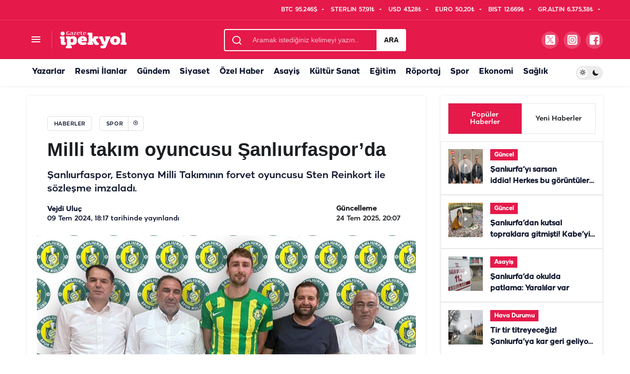

--- FILE ---
content_type: text/html; charset=UTF-8
request_url: https://www.gazeteipekyol.com/haber/15697385/milli-takim-oyuncusu-sanliurfasporda
body_size: 17658
content:
<!DOCTYPE html>

<html
    lang="tr-TR">


<head>
<link rel="dns-prefetch" href="//www.gazeteipekyol.com">
<link rel="dns-prefetch" href="//cdn.gazeteipekyol.com">
<link rel="dns-prefetch" href="//www.googletagmanager.com">
<link rel="dns-prefetch" href="//news.google.com">
<link rel="dns-prefetch" href="//mc.yandex.ru">
<link rel="dns-prefetch" href="//cdn.p.analitik.bik.gov.tr">
<link rel="dns-prefetch" href="//matomo.urfayazilim.com">
<link rel="dns-prefetch" href="//cdn.onesignal.com">
<link rel="dns-prefetch" href="//schema.org","@type":"NewsArticle","headline":"Milli">
<link rel="dns-prefetch" href="//schema.org","@type":"BreadcrumbList","itemListElement":[{"@type":"ListItem","position":1,"item":{"@id":"www.gazeteipekyol.com","name":"Ana">
<link rel="dns-prefetch" href="//schema.org">
<link rel="dns-prefetch" href="//www.facebook.com">
<link rel="dns-prefetch" href="//twitter.com">
<link rel="dns-prefetch" href="//www.instagram.com">
<link rel="dns-prefetch" href="//www.youtube.com">
<link rel="dns-prefetch" href="//api.whatsapp.com">
<link rel="dns-prefetch" href="//www.w3.org">
<link rel="dns-prefetch" href="//alosgo.app">
    <meta charset="utf-8" />

        <title>Milli takım oyuncusu Şanlıurfaspor’da</title>

    <meta name="developer" content="Sinekkuşu İnternet Hizmetleri" />
    <meta name="designer" content="Sinekkuşu İnternet Hizmetleri" />
    <link rel="alternate" type="application/rss+xml" title="RSS servisi" href="https://www.gazeteipekyol.com/news_feed.xml" />

    <link rel=manifest href="https://www.gazeteipekyol.com/manifest.json">
    <meta name="viewport" content="width=device-width, initial-scale=1" />
    <link rel="shortcut icon" href="https://www.gazeteipekyol.com/upload/fav.png" />
    <meta name="csrf-token" content="ovHpcTG4r3jL5FwsSLfCEuMQvJtIldONNUU3KnaG">
    <meta name="msapplication-TileImage"
        content="https://www.gazeteipekyol.com/upload/fav.png" />
    <link rel="apple-touch-icon" sizes="152x152"
        href="https://www.gazeteipekyol.com/upload/fav.png" />
    <link rel="apple-touch-icon" sizes="144x144"
        href="https://www.gazeteipekyol.com/upload/fav.png" />
    <link rel="apple-touch-icon" sizes="120x120"
        href="https://www.gazeteipekyol.com/upload/fav.png" />
    <link rel="apple-touch-icon" sizes="114x114"
        href="https://www.gazeteipekyol.com/upload/fav.png" />
    <link rel="apple-touch-icon" sizes="72x72"
        href="https://www.gazeteipekyol.com/upload/fav.png" />
    <link rel="apple-touch-icon-precomposed"
        href="https://www.gazeteipekyol.com/upload/fav.png" />
    
        
    <meta name="description" content="Şanlıurfaspor, Estonya Milli Takımının forvet oyuncusu Sten Reinkort ile sözleşme imzaladı.">
    <link rel="canonical" href="https://www.gazeteipekyol.com/haber/15697385/milli-takim-oyuncusu-sanliurfasporda">
    
    
        
    
    <meta property="og:title" content="Milli takım oyuncusu Şanlıurfaspor’da">
    <meta property="og:description" content="Şanlıurfaspor, Estonya Milli Takımının forvet oyuncusu Sten Reinkort ile sözleşme imzaladı.">
    <meta property="og:url" content="https://www.gazeteipekyol.com/haber/15697385/milli-takim-oyuncusu-sanliurfasporda">
    <meta property="og:site_name" content="Gazete İpekyol">
    <meta property="og:type" content="article">
    <meta property="og:image" content="https://cdn.gazeteipekyol.com/upload//450397274_1022820963183487_5240689419164515541_n-1720538192.webp">
    <meta property="og:image:width" content="1200">
    <meta property="og:image:height" content="675">
    <meta property="og:image:alt" content="Milli takım oyuncusu Şanlıurfaspor’da">

    
    <meta name="twitter:card" content="summary_large_image">
    <meta name="twitter:site" content="@gazeteipekyol">
    <meta name="twitter:creator" content="@gazeteipekyol">
    <meta name="twitter:title" content="Milli takım oyuncusu Şanlıurfaspor’da">
    <meta name="twitter:description" content="Şanlıurfaspor, Estonya Milli Takımının forvet oyuncusu Sten Reinkort ile sözleşme imzaladı.">
    <meta name="twitter:image" content="https://cdn.gazeteipekyol.com/upload//450397274_1022820963183487_5240689419164515541_n-1720538192.webp">

    
    		<meta name="articleAuthor" content="Vejdi Uluç">
        <meta name="author" content="Vejdi Uluç">
        <meta property="article:published_time" content="2024-07-09T18:17:21+03:00">
        <meta property="article:modified_time" content="2025-07-24T20:07:35+03:00">
        
	
<script type="54d32ffd718cccd09eba34a9-text/javascript">(function(w,d,s,l,i){w[l]=w[l]||[];w[l].push({'gtm.start':
new Date().getTime(),event:'gtm.js'});var f=d.getElementsByTagName(s)[0],
j=d.createElement(s),dl=l!='dataLayer'?'&l='+l:'';j.async=true;j.src=
'https://www.googletagmanager.com/gtm.js?id='+i+dl;f.parentNode.insertBefore(j,f);
})(window,document,'script','dataLayer','GTM-K8ZQ5R8T');</script>

	
<script async type="54d32ffd718cccd09eba34a9-application/javascript" src="https://news.google.com/swg/js/v1/swg-basic.js"></script>
<script type="54d32ffd718cccd09eba34a9-text/javascript">
  (self.SWG_BASIC = self.SWG_BASIC || []).push( basicSubscriptions => {
    basicSubscriptions.init({
      type: "NewsArticle",
      isPartOfType: ["Product"],
      isPartOfProductId: "CAow9_qeDA:openaccess",
      clientOptions: { theme: "light", lang: "tr" },
    });
  });
</script>
  

<script type="54d32ffd718cccd09eba34a9-text/javascript">
   (function(m,e,t,r,i,k,a){m[i]=m[i]||function(){(m[i].a=m[i].a||[]).push(arguments)};
   m[i].l=1*new Date();
   for (var j = 0; j < document.scripts.length; j++) {if (document.scripts[j].src === r) { return; }}
   k=e.createElement(t),a=e.getElementsByTagName(t)[0],k.async=1,k.src=r,a.parentNode.insertBefore(k,a)})
   (window, document, "script", "https://mc.yandex.ru/metrika/tag.js", "ym");

   ym(95151797, "init", {
        clickmap:true,
        trackLinks:true,
        accurateTrackBounce:true
   });
</script>
<noscript><div><img src="https://mc.yandex.ru/watch/95151797" class="page_speed_1393718178" alt="" /></div></noscript>


            
                                    <link href="https://www.gazeteipekyol.com/prospeed/css/wc-blocks-vendors-style.css" rel="stylesheet" type="text/css" />
                                                <link href="https://www.gazeteipekyol.com/prospeed/css/wc-blocks-style.css" rel="stylesheet" type="text/css" />
                                                <link href="https://www.gazeteipekyol.com/prospeed/css/app.min.css" rel="stylesheet" type="text/css" />
                                                <link href="https://www.gazeteipekyol.com/prospeed/css/manset.css" rel="stylesheet" type="text/css" />
                                                <link href="https://www.gazeteipekyol.com/prospeed/css/swiper.min.css" rel="stylesheet" type="text/css" />
                                                <link href="https://www.gazeteipekyol.com/prospeed/css/font.css" rel="stylesheet" type="text/css" />
                            
    	
	
    	<script type="54d32ffd718cccd09eba34a9-text/javascript">!function(){var t=document.createElement("script");t.setAttribute("src",'https://cdn.p.analitik.bik.gov.tr/tracker'+(typeof Intl!=="undefined"?(typeof (Intl||"").PluralRules!=="undefined"?'1':typeof Promise!=="undefined"?'2':typeof MutationObserver!=='undefined'?'3':'4'):'4')+'.js'),t.setAttribute("data-website-id","9b56bdf1-4f8d-465e-86fe-1b19d3955766"),t.setAttribute("data-host-url",'//9b56bdf1-4f8d-465e-86fe-1b19d3955766.collector.p.analitik.bik.gov.tr'),document.head.appendChild(t)}();</script>
	<script type="54d32ffd718cccd09eba34a9-text/javascript">var script = document.createElement("script");script.src="//cdn-v2.p.analitik.bik.gov.tr/t-"+(typeof self !== "undefined" && self.crypto && typeof self.crypto.randomUUID === "function" ? "1-" : typeof Promise !== "undefined" ? "2-" : "3-")+"gazeteipekyol-com-"+"0"+".js";document.head.appendChild(script);</script>

	
<script type="54d32ffd718cccd09eba34a9-text/javascript">
  var _mtm = window._mtm = window._mtm || [];
  _mtm.push({'mtm.startTime': (new Date().getTime()), 'event': 'mtm.Start'});
  (function() {
    var d=document, g=d.createElement('script'), s=d.getElementsByTagName('script')[0];
    g.async=true; g.src='https://matomo.urfayazilim.com/matomo/js/container_wX4Lkj3m.js'; s.parentNode.insertBefore(g,s);
  })();
</script>

	<script async data-cfasync="false" src="https://www.googletagmanager.com/gtag/js?id=G-ZEFZXZS5K0"></script>
	
<script type="54d32ffd718cccd09eba34a9-text/javascript">
  var _paq = window._paq = window._paq || [];
  
  _paq.push(['trackPageView']);
  _paq.push(['enableLinkTracking']);
  (function() {
    var u="//matomo.urfayazilim.com/matomo/";
    _paq.push(['setTrackerUrl', u+'matomo.php']);
    _paq.push(['setSiteId', '2']);
    var d=document, g=d.createElement('script'), s=d.getElementsByTagName('script')[0];
    g.async=true; g.src=u+'matomo.js'; s.parentNode.insertBefore(g,s);
  })();
</script>

<script data-cfasync="false">
	  window.dataLayer = window.dataLayer || [];
	  function gtag(){dataLayer.push(arguments);}
	  gtag('js', new Date());

	  gtag('config', 'G-ZEFZXZS5K0', {
	  		'cookie_domain':'www.gazeteipekyol.com'
	  });
	</script>
	
	<script src="https://cdn.onesignal.com/sdks/web/v16/OneSignalSDK.page.js" defer type="54d32ffd718cccd09eba34a9-text/javascript"></script>
<script type="54d32ffd718cccd09eba34a9-text/javascript">
    window.OneSignalDeferred = window.OneSignalDeferred || [];
    window.OneSignalDeferred.push(async function(OneSignal) {
        await OneSignal.init({
            appId: "92b02b4b-e518-4cfe-a45a-090b9b971dc1",
            notifyButton: {
                enable: false
            },
            serviceWorkerParam: { scope: "/prospeed/js/gazeteipekyol/" },
            serviceWorkerPath: "prospeed/js/OneSignalSDKWorker.js",
        });
    });
</script>


	
    <style type="text/css">
        @charset "UTF-8";

        :root {
            --primary-color: #e5194a;
            --pro-block-shadow: 0 0px 5px 0 rgba(50, 53, 61, 0.1);
            --pro-block-radius: 5px;
            --pro-border-color: rgba(91, 97, 110, 0.15);
            --pro-border-color2: rgba(91, 97, 110, 0.2);
            --pro-border-color3: rgba(91, 97, 110, 0.2)
        }

         .prospeed-category-1.prospeed-category {
            --primary-color: #e5194a !important
        }

         .prospeed-category-2.prospeed-category {
            --primary-color: #e5194a !important
        }

         .prospeed-category-3.prospeed-category {
            --primary-color: #e5194a !important
        }

         .prospeed-category-4.prospeed-category {
            --primary-color: #e5194a !important
        }

         .prospeed-category-5.prospeed-category {
            --primary-color: #e5194a !important
        }

         .prospeed-category-6.prospeed-category {
            --primary-color: #e5194a !important
        }

         .prospeed-category-7.prospeed-category {
            --primary-color: #e5194a !important
        }

         .prospeed-category-8.prospeed-category {
            --primary-color: #e5194a !important
        }

         .prospeed-category-9.prospeed-category {
            --primary-color: #e5194a !important
        }

         .prospeed-category-10.prospeed-category {
            --primary-color: #3b9909 !important
        }

         .prospeed-category-11.prospeed-category {
            --primary-color: #e5194a !important
        }

         .prospeed-category-12.prospeed-category {
            --primary-color: #e5194a !important
        }

         .prospeed-category-13.prospeed-category {
            --primary-color: #e5194a !important
        }

         .prospeed-category-14.prospeed-category {
            --primary-color: #e5194a !important
        }

         .prospeed-category-15.prospeed-category {
            --primary-color: #e5194a !important
        }

         .prospeed-category-16.prospeed-category {
            --primary-color: #ffffff !important
        }

         .prospeed-category-17.prospeed-category {
            --primary-color: #e5194a !important
        }

         .prospeed-category-18.prospeed-category {
            --primary-color: #e5194a !important
        }

         .prospeed-category-19.prospeed-category {
            --primary-color: #e5194a !important
        }

         .prospeed-category-20.prospeed-category {
            --primary-color: #e5194a !important
        }

         .prospeed-category-22.prospeed-category {
            --primary-color: #e5194a !important
        }

         .prospeed-category-23.prospeed-category {
            --primary-color: #e5194a !important
        }

         .prospeed-category-24.prospeed-category {
            --primary-color: #e5194a !important
        }

         .prospeed-category-25.prospeed-category {
            --primary-color: #e5194a !important
        }

            </style>

    
<style>.page_speed_1393718178{ position:absolute; left:-9999px; } .page_speed_386536170{ display:none;visibility:hidden } .page_speed_348645498{ row } .page_speed_1931380309{ font-size:12.0pt; } .page_speed_2095217807{ background-color: #f2f2f2 } .page_speed_126511423{ display:none; } .page_speed_1254415731{ margin-top: 3px } .page_speed_1319381004{ display: none; } .page_speed_1509226749{ display: none !important; } .page_speed_69062310{ margin-bottom: 20px !important;width:100% } .page_speed_1435400349{  } .page_speed_469586353{ enable-background:new 0 0 384 384; } .page_speed_1925351111{ display:none }</style>
</head>




<body    data-kt-name="alosgo">
    
    		    <noscript><iframe src="https://www.googletagmanager.com/ns.html?id=GTM-K8ZQ5R8T" height="0" width="0"
class="page_speed_386536170"></iframe></noscript>


		
        
        <script type="application/ld+json">
            
            
            {"@context":"https://schema.org","@type":"NewsArticle","headline":"Milli takım oyuncusu Şanlıurfaspor’da","alternativeHeadline":"Şanlıurfaspor, Estonya Milli Takımının forvet oyuncusu Sten Reinkort ile sözleşme imzaladı.","image":[{"@type":"ImageObject","url":"https://cdn.gazeteipekyol.com/upload/450397274_1022820963183487_5240689419164515541_n-1720538192.jpg","width":1024,"height":730}],"author":{"@type":"Person","name":"Vejdi Uluç"},"editor":{"@type":"Person","name":"Fatma Babat"},"genre":"Genel","keywords":"","wordCount":163,"publisher":{"@type":"Organization","name":"Gazete İpekyol","logo":{"@type":"ImageObject","url":"https://cdn.gazeteipekyol.com/upload/masaustu.png","width":230,"height":91}},"url":"https://www.gazeteipekyol.com/haber/15697385/milli-takim-oyuncusu-sanliurfasporda","mainEntityOfPage":{"@type":"WebPage","@id":"https://www.gazeteipekyol.com/haber/15697385/milli-takim-oyuncusu-sanliurfasporda"},"datePublished":"2024-07-09T18:17:21+03:00","dateModified":"2025-07-24T20:07:35+03:00","description":"Şanlıurfaspor, Estonya Milli Takımının forvet oyuncusu Sten Reinkort ile sözleşme imzaladı.","articleBody":"Trendyol 1. Lig’de önümüzdeki sezon iddialı bir takım kurmak isteyen Şanlıurfaspor, transfer çalışmalarına devam ediyor.Şanlıurfaspor, İrlanda'nın Bohemian Football Club takımında ve aynı zamanda Estonya Milli takımında da oynayan forvet oyuncusu Sten Reinkort ile sözleşme imzaladı. Sözleşme imza törenine Kulüp Başkanı Mehmet Giray Küçük, Başkan vekili İbrahim Yavuzel, Muharrem Aydın ile Reklam ve Sponsorluk sorumlusu İbrahim Halil Arıcı katıldı.Kulüpten yapılan açıklamada, Estonya Milli Takımının forveti Sten Reinkort ile anlaşmaya vardı.Açıklamada şu ifadeler kullanıldı:“Kulübümüz, İrlanda'nın Bohemian Football Club takımından, Estonya Milli takımda da oynayan forvet Sten Reinkort ile sözleşme imzaladı. İmza törenine Başkanımız M.Giray Küçük, Başkan vekillerimiz İbrahim Yavuzel, Muharrem Aydın ile Reklam sorumlumuz İ. Halil Arıcı katıldı.”","inLanguage":"tr-TR"}
        </script>

        

		   <script type="application/ld+json">
                        {"@context":"http://schema.org","@type":"BreadcrumbList","itemListElement":[{"@type":"ListItem","position":1,"item":{"@id":"https://www.gazeteipekyol.com","name":"Ana Sayfa"}},{"@type":"ListItem","position":2,"item":{"@id":"https://www.gazeteipekyol.com/kategori/10/spor.html","name":"Spor"}},{"@type":"ListItem","position":3,"item":{"@id":"https://www.gazeteipekyol.com/haber/15697385/milli-takim-oyuncusu-sanliurfasporda","name":"Milli takım oyuncusu Şanlıurfaspor’da"}}]}
        </script>


        
        
    

<script type="application/ld+json">
{
  "@context": "https://schema.org",
  "@type": "NewsMediaOrganization",
  "name": "Gazete İpekyol",
  "url": "https://www.gazeteipekyol.com",
  "logo": {"@type":"ImageObject","url":"https://www.gazeteipekyol.com/upload/masaustu.png","width":230,"height":91},
  "sameAs": [
    "https://www.facebook.com/gazeteipekyol",
    "https://twitter.com/gazeteipekyol",
    "https://www.instagram.com/gazeteipekyolcom",
    "https://www.youtube.com/@gazeteipekyolcom"
  ],
  
  "description": "Gazete İpekyol, Şanlıurfa ve bölgesinden en güncel, doğru ve tarafsız haberleri sunan lider bir dijital haber kaynağıdır.",
  "slogan": "Şanlıurfa Haberleri ve Son Dakika Gelişmeleri",
  "contactPoint": {
    "@type": "ContactPoint",
    "telephone": "+90 (505) 585 67 77",
    "contactType": "customer service",
    "email": "ipekyolhaber@gmail.com"
  },
  "address": {
    "@type": "PostalAddress",
    "streetAddress": "Refahiye Mahallesi 282. Sokak Dilara Apt Altı No:12 B 63300 Haliliye/Şanlıurfa
",
    "addressLocality": "Şanlıurfa",
    "postalCode": "63320",
    "addressCountry": "TR"
  },
  "legalName": "İpekyol Haber Ajans Gazetecilik Dağıtım LTD. ŞTİ."
}
</script>


<script type="application/ld+json">
{
  "@context": "https://schema.org",
  "@type": "WebSite",
  "url": "https://www.gazeteipekyol.com",
  "potentialAction": {
    "@type": "SearchAction",
    "target": {
        "@type": "EntryPoint",
        "urlTemplate": "https://www.gazeteipekyol.com/arama?q={search_term_string}"
    },
    "query-input": "required name=search_term_string"
  }
}
</script>

    


            
            <div class="site-head site-head-1 " >
    <header id="header" class="site-header">
    <div class="site-header-wrapper header-skin-dark">

                    <div class="site-subheader hidden-mobile">
    <div class="container">
        <div class="row site-row align-items-center justify-content-between">

            <div class="col">
                <div class="site-subheader-left d-flex flex-wrap no-gutters align-items-center">
                                   

                </div>
            </div>

            <div class="col-auto">
                <div class="site-subheader-right d-flex flex-wrap align-items-center">
                                        <div class="site-currencies">
    <div class="d-flex">
                <div class="site-currencies-item site-currencies-up-item">
                <span class="site-currencies-name">BTC</span>
                <span class="site-currencies-value">95.246$</span>
                <span class="site-currencies-change">
                                <i class="icon-caret"></i>
                </span>
        </div>
        <div class="site-currencies-item site-currencies-down-item">
                <span class="site-currencies-name">STERLIN</span>
                <span class="site-currencies-value">57,91₺</span>
                <span class="site-currencies-change">
                                <i class="icon-caret"></i>
                </span>
        </div>
        <div class="site-currencies-item site-currencies-up-item">
                        <span class="site-currencies-name">USD</span>
                        <span class="site-currencies-value">43,28₺</span>
                        <span class="site-currencies-change">
                                        <i class="icon-caret"></i>
                        </span>
        </div>
        <div class="site-currencies-item site-currencies-down-item">
                <span class="site-currencies-name">EURO</span>
                <span class="site-currencies-value">50,20₺</span>
                <span class="site-currencies-change">
                        <i class="icon-caret"></i>
                </span>
        </div>
        <div class="site-currencies-item site-currencies-up-item">
                <span class="site-currencies-name">BIST</span>
                <span class="site-currencies-value">12.669₺</span>
                <span class="site-currencies-change">
                        <i class="icon-caret"></i>
                </span>
        </div>
        <div class="site-currencies-item site-currencies-down-item">
                <span class="site-currencies-name">GR.ALTIN</span>
                <span class="site-currencies-value">6.375,38₺</span>
                <span class="site-currencies-change">
                        <i class="icon-caret"></i>
                </span>
        </div>
    </div>
</div>

                                </div>
            </div>

        </div>
    </div>
</div>
        
        <div class="site-header-top">
            <div class="container">
                <div class="row site-row justify-content-between align-items-center">
                    <div class="col">
                        <div class="site-header-top-left d-flex align-items-center">
                                                            <button title="Menü" class="site-mobil-menu-btn hidden-desktop" data-toggle="site-menu-block"><i
        class="icon-menu icon-3x"></i></button>
<button class="site-drawer-menu-btn hidden-mobile" title="Menüyü Aç" data-toggle="site-menu-block"><i
        class="icon-menu icon-3x"></i></button>
   

                <div class="site-header-logo">
    <a href="https://www.gazeteipekyol.com" title="Gazete İpekyol"><img loading="true" class="logo-light"
            src="https://www.gazeteipekyol.com/upload/masaustu.png"
            srcset="https://www.gazeteipekyol.com/upload/masaustu.png 2x,   https://www.gazeteipekyol.com/upload/masaustu.png 1x" alt="Gazete İpekyol"
            width="137" height="35" /></a>
	
	
	</div>



                                                    </div>
                    </div>
                                            <div class="col hidden-mobile">
    <div class="site-header-top-center">
        <form role="search" class="site-header-search-form"
            action="https://www.gazeteipekyol.com/arama">
            <i class="icon-search"></i>
            <input data-class="page_speed_348645498" id="prospeed-ajax-search" type="text"
                placeholder="Aramak istediğiniz kelimeyi yazın.." value="" name="q" />
            <button type="submit">Ara</button>
            <div id="prospeed-loader"></div>
        </form>
    </div>
</div>
                    
                    <div class="col-auto col-lg">
                        <div class="site-header-top-right">
                                                            
            <a href="https://twitter.com/gazeteipekyol" target="_blank" class="menu-link px-3 header-btn-icon">
                <img alt="twitter" src="https://www.gazeteipekyol.com/bulut/media/svg/social-logos/twitter.svg" class="h-20px" width="20px" height="20px"/>
            </a>
            
                    
            <a href="https://www.instagram.com/gazeteipekyolcom" target="_blank" class="menu-link px-3 header-btn-icon">
                <img alt="instagram" src="https://www.gazeteipekyol.com/bulut/media/svg/social-logos/instagram.svg" class="h-20px" width="20px" height="20px"/>
            </a>
            
                    
            <a href="https://www.facebook.com/gazeteipekyol" target="_blank" class="menu-link px-3 header-btn-icon">
                <img alt="facebook" src="https://www.gazeteipekyol.com/bulut/media/svg/social-logos/facebook.svg" class="h-20px" width="20px" height="20px"/>
            </a>
            
        
                                                    </div>
                    </div>

                </div>
            </div>
        </div>
    </div>
            <div id="site-menu-block">
    <div class="container">
        <div class="row">
			<div class="site-header-top" style="margin-top: 45px;
    width: 99%;">
			<div class="col">
					<div class="site-header-top-center" style="
    display: block !important;">
						<form role="search" class="site-header-search-form"
							action="https://www.gazeteipekyol.com/arama">
							<i class="icon-search"></i>
							<input data-class="page_speed_348645498" id="prospeed-ajax-search" type="text"
								placeholder="Aramak istediğiniz kelimeyi yazın.." value="" name="q" />
							<button type="submit">Ara</button>
							<div id="prospeed-loader"></div>
						</form>
					</div>
				</div>
			</div>
			
            <ul id="menu-buyuk-menu" class="site-menu-block">
				 <li
                    class="menu-item menu-item-type-custom menu-item-object-custom menu-item-has-children">
                    <a href="#" title="Haber Kategorileri">Kategoriler</a>
                    <ul class="sub-menu">
                 <li id="menu-item-1}"
                class="menu-item menu-item-type-custom menu-item-object-custom menu-item-has-children">
                    <a href="/kategori/1/asayis.html"
                        title="Asayiş Haberleri">Asayiş</a>
                </li>
                                <li id="menu-item-2}"
                class="menu-item menu-item-type-custom menu-item-object-custom menu-item-has-children">
                    <a href="/kategori/2/guncel.html"
                        title="Güncel Haberleri">Güncel</a>
                </li>
                                <li id="menu-item-3}"
                class="menu-item menu-item-type-custom menu-item-object-custom menu-item-has-children">
                    <a href="/kategori/3/yasam.html"
                        title="Yaşam Haberleri">Yaşam</a>
                </li>
                                <li id="menu-item-4}"
                class="menu-item menu-item-type-custom menu-item-object-custom menu-item-has-children">
                    <a href="/kategori/4/ekonomi.html"
                        title="Ekonomi Haberleri">Ekonomi</a>
                </li>
                                <li id="menu-item-5}"
                class="menu-item menu-item-type-custom menu-item-object-custom menu-item-has-children">
                    <a href="/kategori/5/saglik.html"
                        title="Sağlık Haberleri">Sağlık</a>
                </li>
                                <li id="menu-item-6}"
                class="menu-item menu-item-type-custom menu-item-object-custom menu-item-has-children">
                    <a href="/kategori/6/siyaset.html"
                        title="Siyaset Haberleri">Siyaset</a>
                </li>
                                <li id="menu-item-7}"
                class="menu-item menu-item-type-custom menu-item-object-custom menu-item-has-children">
                    <a href="/kategori/7/egitim.html"
                        title="Eğitim Haberleri">Eğitim</a>
                </li>
                                <li id="menu-item-8}"
                class="menu-item menu-item-type-custom menu-item-object-custom menu-item-has-children">
                    <a href="/kategori/8/kultur-sanat.html"
                        title="Kültür Sanat Haberleri">Kültür Sanat</a>
                </li>
                                <li id="menu-item-9}"
                class="menu-item menu-item-type-custom menu-item-object-custom menu-item-has-children">
                    <a href="/kategori/9/ozel-haber.html"
                        title="Özel Haber Haberleri">Özel Haber</a>
                </li>
                                <li id="menu-item-10}"
                class="menu-item menu-item-type-custom menu-item-object-custom menu-item-has-children">
                    <a href="/kategori/10/spor.html"
                        title="Spor Haberleri">Spor</a>
                </li>
                                <li id="menu-item-11}"
                class="menu-item menu-item-type-custom menu-item-object-custom menu-item-has-children">
                    <a href="/kategori/11/bilim.html"
                        title="Bilim Haberleri">Bilim</a>
                </li>
                                <li id="menu-item-12}"
                class="menu-item menu-item-type-custom menu-item-object-custom menu-item-has-children">
                    <a href="/kategori/12/dunya.html"
                        title="Dünya Haberleri">Dünya</a>
                </li>
                                <li id="menu-item-13}"
                class="menu-item menu-item-type-custom menu-item-object-custom menu-item-has-children">
                    <a href="/kategori/13/resmi-ilanlar.html"
                        title="Resmi İlanlar Haberleri">Resmi İlanlar</a>
                </li>
                                <li id="menu-item-14}"
                class="menu-item menu-item-type-custom menu-item-object-custom menu-item-has-children">
                    <a href="/kategori/14/diger.html"
                        title="Diğer Haberleri">Diğer</a>
                </li>
                                <li id="menu-item-15}"
                class="menu-item menu-item-type-custom menu-item-object-custom menu-item-has-children">
                    <a href="/kategori/15/belediyeler.html"
                        title="Belediyeler Haberleri">Belediyeler</a>
                </li>
                                <li id="menu-item-16}"
                class="menu-item menu-item-type-custom menu-item-object-custom menu-item-has-children">
                    <a href="/kategori/16/yemek-tarifleri.html"
                        title="Yemek tarifleri Haberleri">Yemek tarifleri</a>
                </li>
                                <li id="menu-item-17}"
                class="menu-item menu-item-type-custom menu-item-object-custom menu-item-has-children">
                    <a href="/kategori/17/seyahat-ve-gezi.html"
                        title="Seyahat ve Gezi Haberleri">Seyahat ve Gezi</a>
                </li>
                                <li id="menu-item-18}"
                class="menu-item menu-item-type-custom menu-item-object-custom menu-item-has-children">
                    <a href="/kategori/18/finans-ve-yatirim.html"
                        title="Finans ve Yatırım Haberleri">Finans ve Yatırım</a>
                </li>
                                <li id="menu-item-19}"
                class="menu-item menu-item-type-custom menu-item-object-custom menu-item-has-children">
                    <a href="/kategori/19/teknoloji.html"
                        title="Teknoloji Haberleri">Teknoloji</a>
                </li>
                                <li id="menu-item-20}"
                class="menu-item menu-item-type-custom menu-item-object-custom menu-item-has-children">
                    <a href="/kategori/20/astroloji.html"
                        title="Astroloji Haberleri">Astroloji</a>
                </li>
                                <li id="menu-item-22}"
                class="menu-item menu-item-type-custom menu-item-object-custom menu-item-has-children">
                    <a href="/kategori/22/ruya-yorumlari.html"
                        title="Rüya Yorumları Haberleri">Rüya Yorumları</a>
                </li>
                                <li id="menu-item-23}"
                class="menu-item menu-item-type-custom menu-item-object-custom menu-item-has-children">
                    <a href="/kategori/23/roportaj.html"
                        title="Röportaj Haberleri">Röportaj</a>
                </li>
                                <li id="menu-item-24}"
                class="menu-item menu-item-type-custom menu-item-object-custom menu-item-has-children">
                    <a href="/kategori/24/otomobil.html"
                        title="Otomobil Haberleri">Otomobil</a>
                </li>
                                <li id="menu-item-25}"
                class="menu-item menu-item-type-custom menu-item-object-custom menu-item-has-children">
                    <a href="/kategori/25/hava-durumu.html"
                        title="Hava Durumu Haberleri">Hava Durumu</a>
                </li>
                                                    </ul>
                </li>
               
                <li 
                    class="menu-item menu-item-type-custom menu-item-object-custom menu-item-has-children">
                    <a href="#" title="Diğer İçerik Sayfaları">Diğer İçerikler</a>
                    <ul class="sub-menu">
                        
                    </ul>
                </li>
                <li
                class="menu-item menu-item-type-custom menu-item-object-custom menu-item-has-children">
                <a href="#" title="Kurumsal Linkler">Kurumsal</a>
                <ul class="sub-menu">
                    
                </ul>
            </li>
            </ul>
           
        </div>
    </div>
</div>


    

</header>
</div>
    
            <nav id="navbar" class="site-navbar hidden-mobile navbar-skin-light">
    <div class="site-navbar-wrapper site-navbar-wrapper-fixed">
        <div class="container">
            <div class="navbar-row">
                <ul id="menu-navbar" class="site-navbar-nav"><li id="menu-item-3" class="menu-item menu-item-type-custom menu-item-object-custom menu-item-3"><a href="/yazarlar" > Yazarlar </a></li><li id="menu-item-15"  class=" menu-item menu-item-type-custom menu-item-object-custom menu-item-15"><a href="https://www.gazeteipekyol.com/kategori/13/resmi-ilanlar.html" > Resmi İlanlar <ul class="dropdown-menu"></ul></a></li><li id="menu-item-6"  class=" menu-item menu-item-type-custom menu-item-object-custom menu-item-6"><a href="https://www.gazeteipekyol.com/kategori/2/guncel.html" > Gündem <ul class="dropdown-menu"></ul></a></li><li id="menu-item-7"  class=" menu-item menu-item-type-custom menu-item-object-custom menu-item-7"><a href="https://www.gazeteipekyol.com/kategori/6/siyaset.html" > Siyaset <ul class="dropdown-menu"></ul></a></li><li id="menu-item-8"  class=" menu-item menu-item-type-custom menu-item-object-custom menu-item-8"><a href="https://www.gazeteipekyol.com/kategori/9/ozel-haber.html" > Özel Haber <ul class="dropdown-menu"></ul></a></li><li id="menu-item-9"  class=" menu-item menu-item-type-custom menu-item-object-custom menu-item-9"><a href="https://www.gazeteipekyol.com/kategori/1/asayis.html" > Asayiş <ul class="dropdown-menu"></ul></a></li><li id="menu-item-2"  class=" menu-item menu-item-type-custom menu-item-object-custom menu-item-2"><a href="https://www.gazeteipekyol.com/kategori/8/kultur-sanat.html" > Kültür Sanat <ul class="dropdown-menu"></ul></a></li><li id="menu-item-10"  class=" menu-item menu-item-type-custom menu-item-object-custom menu-item-10"><a href="https://www.gazeteipekyol.com/kategori/7/egitim.html" > Eğitim <ul class="dropdown-menu"></ul></a></li><li id="menu-item-11"  class=" menu-item menu-item-type-custom menu-item-object-custom menu-item-11"><a href="https://www.gazeteipekyol.com/kategori/23/roportaj.html" > Röportaj <ul class="dropdown-menu"></ul></a></li><li id="menu-item-12"  class=" menu-item menu-item-type-custom menu-item-object-custom menu-item-12"><a href="https://www.gazeteipekyol.com/kategori/10/spor.html" > Spor <ul class="dropdown-menu"></ul></a></li><li id="menu-item-13"  class=" menu-item menu-item-type-custom menu-item-object-custom menu-item-13"><a href="https://www.gazeteipekyol.com/kategori/4/ekonomi.html" > Ekonomi <ul class="dropdown-menu"></ul></a></li><li id="menu-item-14"  class=" menu-item menu-item-type-custom menu-item-object-custom menu-item-14"><a href="https://www.gazeteipekyol.com/kategori/5/saglik.html" > Sağlık <ul class="dropdown-menu"></ul></a></li></ul>
                                <div class="prospeed-mode-change" title="Mod Değiştir">
    <div class="prospeed-switch-button">
        <div class="prospeed-switch"></div>
    </div>
</div>
                    </div>
        </div>
    </div>
</nav>

    

    </div>
    
    

            
        <main id="main" class="site-main">
            <div class="container  ">
                <div class="row">
                    <div class="site-main-wrapper">
        <div class="site-main-inner d-flex flex-wrap">
						
			
			
			 			
            <div class="d-flex flex-wrap">
                <div class="col-12 col-lg-9 prospeed-sticky kgs2 mb-1">
                    <article id="post-187"
                        class="prospeed-article prospeed-section-box prospeed-article-1 post type-post status-publish format-standard has-post-thumbnail hentry">
                        <div class="prospeed-article-header">
                           
                            <div class='prospeed-breadcrumb'>
                                <ol class='d-flex flex-wrap'>
                                    <li><a class="prospeed-label prospeed-label-sm"
                                            href="#" aria-label="Haberler"><span>Haberler</span></a>
                                    </li>
                                    <li><a class="prospeed-label prospeed-label-sm"
                                            href="https://www.gazeteipekyol.com/kategori/10/spor.html" aria-label="Spor"><span>Spor<span
                                                    class="prospeed-category-subscribe-button"
                                                    data-toggle="prospeed-modal-login" role="tooltip"
                                                    data-microtip-position="bottom" aria-label="Takip Et"><i
                                                        class="icon-add"></i></span></span></a></li>
                                </ol>
                            </div>
							                            <h1 class="prospeed-article-title">Milli takım oyuncusu Şanlıurfaspor’da</h1>
                            <p>Şanlıurfaspor, Estonya Milli Takımının forvet oyuncusu Sten Reinkort ile sözleşme imzaladı.</p>
							                            <div class="prospeed-article-meta">

                                                                <div class="row justify-content-between align-items-center">
									   <div class="prospeed-article-meta-left col-12 col-lg"><a
                                            href="https://www.gazeteipekyol.com/arsiv/muhabir/13/vejdi-uluc" title="Haberin Oluşturma Tarihi: 2024-07-09 18:17:21"
                                            class="prospeed-article-meta-left-inner d-flex align-items-center">
                                         
                                            <div class="prospeed-article-meta-left-text">
                                                <div class="prospeed-post-author-name author vcard">
                                              Vejdi Uluç</div><span
                                                    class="posted-on"><time class="entry-date published updated"
                                                        datetime="2024-07-09 18:17:21">09 Tem 2024, 18:17</time>
                                                    tarihinde yayınlandı</span>
                                            </div>
                                        </a>
									</div>
                                    <div class="prospeed-article-meta-right col-12 col-lg-auto"><span
                                            class="updated-on">
                                            <div class="prospeed-article-meta-label">Güncelleme</div>
                                            <time class="entry-update-date updated"
                                                datetime="2025-07-24 20:07:35">24 Tem 2025, 20:07</time>
                                        </span></div>
                                </div>
                            </div>
                                                    </div>
                         <div class="prospeed-article-thumbnail"><img class="wp-post-image" 
                                src="https://cdn.gazeteipekyol.com/upload//450397274_1022820963183487_5240689419164515541_n-1720538192.jpg" width="600" height="400" fetchpriority="high"
                                alt="Milli takım oyuncusu Şanlıurfaspor’da" /></div> 
                        <div class="prospeed-article-action">
                            <div class="row justift-content-between align-items-center">
                                <div
                                    class="prospeed-article-action-left flex-wrap col-12 col-lg d-flex align-items-center">
                                    <a class="prospeed-service-link googlenews" target="_blank" rel="nofollow noopener"
                                        title="Google News ile Abone Ol" href="https://news.google.com/publications/CAAqBwgKMPf6ngww1piwAw?hl=tr&gl=TR&ceid=TR:tr"></a>
                                </div>
                                <div class="prospeed-article-action-right col-12 col-lg-auto">
                                    <div class="d-flex align-items-center flex-wrap">
                                        <div class="prospeed-like-wrapper"><button
                                                class="prospeed-like-button prospeed-label prospeed-like-button-187"
                                                data-nonce="809fbd105e" data-post-id="187" data-iscomment="0"
                                                title="Beğen"><i class="icon-like-o"></i><span
                                                    class="prospeed-like-count"></span><span
                                                    id="prospeed-like-loader"></span></button></div>
                                        <button class="prospeed-add-bookmark" data-toggle="prospeed-modal-login"
                                            title="Favorilerime Ekle"><i class="icon-bookmark-o"></i></button>
                                        <div class="prospeed-article-assets">
                                            <ul class="d-flex">
                                                <li><a title="Yorum Yap" href="#respond"><i
                                                            class="icon-comment"></i></a></li>
                                                <li><a title="Yazıyı Büyült" class="increase-text" onclick="if (!window.__cfRLUnblockHandlers) return false; doSomething()" data-cf-modified-54d32ffd718cccd09eba34a9-="">A+</a></li>
                                                <li><a title="Yazıyı Küçült" class="decrease-text" onclick="if (!window.__cfRLUnblockHandlers) return false; doSomething()" data-cf-modified-54d32ffd718cccd09eba34a9-="">A-</a></li>
                                            </ul>
                                        </div>
                                      
										<div class="prospeed-article-share style-2">
			<ul class="d-flex">
																					<li><a class="bg-facebook" rel="noreferrer nofollow noopener external" target="_blank" href="//www.facebook.com/sharer/sharer.php?u=https://www.gazeteipekyol.com/haber/15697385/milli-takim-oyuncusu-sanliurfasporda"><i class="icon-facebook"></i></a></li>
												
											
												
												
												
																										
													<li><a target="_blank" rel="noreferrer nofollow noopener external" class="bg-twitter" href="//www.twitter.com/intent/tweet?text=Milli takım oyuncusu Şanlıurfaspor’da https://www.gazeteipekyol.com/haber/15697385/milli-takim-oyuncusu-sanliurfasporda"><i class="icon-twitter"></i></a></li>
											
												
												
												
																										
											
													<li class="hidden-desktop"><a target="_blank" rel="noreferrer nofollow noopener external"  class="bg-whatsapp" href="whatsapp://send?text=https://www.gazeteipekyol.com/haber/15697385/milli-takim-oyuncusu-sanliurfasporda"><i class="icon-whatsapp"></i></a></li>
							<li class="hidden-mobile"><a target="_blank"  class="bg-whatsapp" rel="noreferrer nofollow noopener external" href="https://api.whatsapp.com/send?text=Milli takım oyuncusu Şanlıurfaspor’da https://www.gazeteipekyol.com/haber/15697385/milli-takim-oyuncusu-sanliurfasporda"><i class="icon-whatsapp"></i></a></li>
												
												
												
																										
											
												
												
													<li><a target="_blank"  target="_blank" rel="noreferrer nofollow noopener external" class="bg-telegram" href="//t.me/share/url?url=https://www.gazeteipekyol.com/haber/15697385/milli-takim-oyuncusu-sanliurfasporda&text=Milli takım oyuncusu Şanlıurfaspor’da"><i class="icon-telegram"></i></a></li>
												
																										
											
												
													
												
												
																										
											
												
												
												
													<li><a class="bg-dark border-dark hover-dark kanews-native-share" onclick="if (!window.__cfRLUnblockHandlers) return false; doSomething()" data-cf-modified-54d32ffd718cccd09eba34a9-=""><i class="icon-add"></i></a></li>
													</ul>
		</div>
                                        <div id="prospeed-popup-share-187" class="prospeed-popup">
                                            <div class="prospeed-popup-close" data-toggle="prospeed-popup-share-187">
                                            </div>
                                            <div class="prospeed-popup-content">
                                                <div class="prospeed-popup-close-btn"
                                                    data-toggle="prospeed-popup-share-187"><i class="icon-close"></i>
                                                </div>
                                                <h4 class="prospeed-popup-title">Bu Yazıyı Paylaş</h4>
                                                <ul class="d-flex prospeed-popup-share">
                                                    <li><a class="bg-facebook" rel="noreferrer nofollow noopener external"
                                                            target="_blank"
                                                            href="//www.facebook.com/sharer/sharer.php?u=https://www.gazeteipekyol.com/haber/15697385/milli-takim-oyuncusu-sanliurfasporda"><i
                                                                class="icon-facebook"></i></a></li>
                                                    <li><a target="_blank" rel="noreferrer nofollow noopener external" class="bg-twitter"
                                                            href="//www.twitter.com/intent/tweet?text=Milli takım oyuncusu Şanlıurfaspor’da https://www.gazeteipekyol.com/haber/15697385/milli-takim-oyuncusu-sanliurfasporda"><i
                                                                class="icon-twitter"></i></a></li>
                                                    <li class="hidden-desktop"><a class="bg-whatsapp" rel="noreferrer nofollow noopener external"
                                                            href="whatsapp://send?text=https://www.gazeteipekyol.com/haber/15697385/milli-takim-oyuncusu-sanliurfasporda"><i
                                                                class="icon-whatsapp"></i></a></li>
                                                    <li class="hidden-mobile"><a class="bg-whatsapp" rel="noreferrer nofollow noopener external"
                                                            href="https://api.whatsapp.com/send?text=Milli takım oyuncusu Şanlıurfaspor’da https://www.gazeteipekyol.com/haber/15697385/milli-takim-oyuncusu-sanliurfasporda"><i
                                                                class="icon-whatsapp"></i></a></li>
                                                    <li><a class="bg-dark prospeed-native-share" title="Paylaş" rel="noreferrer nofollow noopener external" onclick="if (!window.__cfRLUnblockHandlers) return false; doSomething()" data-cf-modified-54d32ffd718cccd09eba34a9-=""><i class="icon-add"></i></a></li>
                                                </ul>
                                                <h6 class="prospeed-popup-subtitle">veya linki kopyala
                                                </h6>
                                                <div class="prospeed-copy-link"><input type="text" readonly=""
                                                        id="input-url-187" value="https://www.gazeteipekyol.com/haber/15697385/milli-takim-oyuncusu-sanliurfasporda"><button class="prospeed-label" role="tooltip" data-microtip-position="top" aria-label="Linki Kopyala" type="button" onclick="if (!window.__cfRLUnblockHandlers) return false; copy('input-url-187')" data-cf-modified-54d32ffd718cccd09eba34a9-="">Kopyala</button>
                                                </div>
                                            </div>
                                        </div>
                                    </div>
                                </div>
                            </div>
                        </div>
                        <div class="prospeed-prev-post-link" hidden><a
                                href="https://www.gazeteipekyol.com/haber/15726598/sanliurfaspor-cekilis-sonuclarini-duyurdu-iste "
                                rel="prev"></a></div>
                        <div class="prospeed-article-content entry-content">
                                                        <div class="entry-content-wrapper">
                                <div class="entry-content-inner" itemprop="articleBody" property="articleBody">
                                    <p><span class="page_speed_1931380309">Trendyol 1. Lig’de önümüzdeki sezon iddialı bir takım kurmak isteyen Şanlıurfaspor, transfer çalışmalarına devam ediyor.</span></p><p><span class="page_speed_1931380309">Şanlıurfaspor, İrlanda'nın Bohemian Football Club takımında ve aynı zamanda Estonya Milli takımında da oynayan forvet oyuncusu Sten Reinkort ile sözleşme imzaladı.&nbsp;</span></p><p><span class="page_speed_1931380309">Sözleşme imza törenine Kulüp Başkanı Mehmet Giray Küçük, Başkan vekili İbrahim Yavuzel, Muharrem Aydın ile Reklam ve Sponsorluk sorumlusu İbrahim Halil Arıcı katıldı.</span></p><p><span class="page_speed_1931380309">Kulüpten yapılan açıklamada, Estonya Milli Takımının forveti Sten Reinkort ile anlaşmaya vardı.</span></p><p><span class="page_speed_1931380309">Açıklamada şu ifadeler kullanıldı:</span></p><p><span class="page_speed_1931380309">“Kulübümüz, İrlanda'nın Bohemian Football Club takımından, Estonya Milli takımda da oynayan forvet Sten Reinkort ile sözleşme imzaladı.&nbsp;</span></p><p><span class="page_speed_1931380309">İmza törenine Başkanımız M.Giray Küçük, Başkan vekillerimiz İbrahim Yavuzel, Muharrem Aydın ile Reklam sorumlumuz İ. Halil Arıcı katıldı.”</span></p>
																						<a  href="#" rel="tag"class="prospeed-label prospeed-entry-tag page_speed_2095217807">Kaynak:  
									
									
									</a>
											
                                        									
									
                                                                    </div>
                            </div>

                                                        <div class="prospeed-reading-bar">
                                <div class="js-bar"></div>
                                <div class="container">
                                    <div class="d-flex flex-wrap justify-content-between">
                                        <div class="prospeed-reading-bar-title truncate truncate-1">
                                            Milli takım oyuncusu Şanlıurfaspor’da</div>
                                        <div><a class="prospeed-native-share" title="Paylaş" onclick="if (!window.__cfRLUnblockHandlers) return false; doSomething()" data-cf-modified-54d32ffd718cccd09eba34a9-=""><i class="icon-share"></i></a></div>
                                    </div>
                                </div>
                            </div>


                                                    </div>
                    </article>
                    
                                        <div id="comments" class="comments-area prospeed-section-box hidden-mobile">
                        <div id="respond" class="comment-respond">
                            <div class="prospeed-section-heading prospeed-section-flat-heading">
                                <h3 class="prospeed-section-headline"><span><label>Bir Cevap
                                            Yaz</label><small><a rel="nofollow" id="cancel-comment-reply-link"
                                                href="#" class="page_speed_126511423">İptal</a></small></span></h3>
                            </div>

                            <div class="info"><b>UYARI:</b> Küfür, hakaret, rencide edici cümleler veya imalar,
                                inançlara saldırı içeren, imla kuralları ile yazılmamış,<br /> Türkçe karakter
                                kullanılmayan ve büyük harflerle yazılmış yorumlar onaylanmamaktadır.</div>


                            <form method="post" id="comment_form_15697385" class="comment-form" onsubmit="if (!window.__cfRLUnblockHandlers) return false; return addComment(this, 1, 15697385);" data-cf-modified-54d32ffd718cccd09eba34a9-="">
                                <p class="comment-notes"><span id="email-notes">E-posta hesabınız
                                        yayımlanmayacak.</span><span class="required-field-message">Gerekli alanlar
                                        <span class="required">*</span> ile işaretlenmişlerdir</span>
                                </p>
                                <input type="hidden" name="reply" value="0" />
                                <input type="hidden" name="doc_id" value="15697385" />
                                <input type="hidden" name="_token" value="ovHpcTG4r3jL5FwsSLfCEuMQvJtIldONNUU3KnaG">                                <div class="prospeed-form bgw">
                                    <textarea class="comment-input" id="comment" name="comment_content" cols="45" rows="4"
                                        aria-required="true" required></textarea><label for="comment">Yorumunuz<span
                                            class="required color-danger"> *</span></label>
                                </div>
                                <div class="prospeed-form bgw"><input id="author" class="comment-input"
                                        name="member_name" type="text" value="" size="30"
                                        aria-required='true' /><label for="author">Adınız<span
                                            class="required color-danger"> *</span></label></div>

                                <div class="d-flex mt-2">
                                    <div class="prospeed-form"><input id="wp-comment-cookies-consent"
                                            name="wp-comment-cookies-consent" value="yes" type="checkbox"
                                            required></div><label class="page_speed_1254415731"
                                        for="wp-comment-cookies-consent">Bir
                                        dahaki sefere yorum yaptığımda kullanılmak üzere adımı, e-posta
                                        adresimi bu tarayıcıya kaydet.</label>
                                </div>
                                <p class="form-submit">
                                <div class="prospeed-btn-group"><button name="submit" type="submit" id="submit"
                                        class="prospeed-btn prospeed-btn-sm">Yorum Gönder</button><a
                                        class="prospeed-btn prospeed-btn-sm prospeed-btn-o"
                                        data-toggle="prospeed-modal-login">Giriş Yap</a></div><input type='hidden'
                                    name='comment_post_ID' value='15697385' id='comment_post_ID' /><input
                                    type='hidden' name='comment_parent' id='comment_parent' value='0' />
                                </p>
                                <p class="page_speed_1319381004"><input type="hidden" id="akismet_comment_nonce"
                                        name="akismet_comment_nonce" value="b8dc3caab5" /></p>
                                <p class="page_speed_1509226749"><label>&#916;
                                        <textarea name="ak_hp_textarea" cols="45" rows="8" maxlength="100"></textarea>
                                    </label><input type="hidden" id="ak_js_1" name="ak_js" value="165" />
                                    <script type="litespeed/javascript">document.getElementById("ak_js_1").setAttribute("value",(new Date()).getTime())</script>
                                </p>
                            </form>
                        </div>
                        <div class="comments-list">
                            <div class="d-flex">
                                <h3 class="comments-title"> 0 Yorum</h3>
                                <div class="prospeed-dropdown">
                                    <div data-toggle="prospeed-dropdown-comments-order-187"
                                        class="prospeed-dropdown-item"><i class="icon-menu2 icon-3x"></i></div>
                                    <div id="prospeed-dropdown-comments-order-187" class="prospeed-dropdown-content">

                                    </div>
                                </div>
                            </div>
                            <ol class="comment-list">
    </ol>
                            <div id="fb-comments-15697385" class="fb-comments"
                                data-href="https://www.gazeteipekyol.com/haber/15697385/milli-takim-oyuncusu-sanliurfasporda"
                                data-width="100%" data-numposts="5" data-colorscheme="light"></div>
                        </div>
                    </div>
                </div>
                <div id="sidebar" class="col-12 col-lg-3 sidebar-right prospeed-sticky">
    <div class="row" role="complementary">
            <div class="col-12 col-12">
                <div class="prospeed-section prospeed_widget_tab_menu  prospeed-section-gutter">
                    <div class="prospeed-tab">
                        <ul class="nav nav-tabs d-flex flex-wrap"id="prospeedTab-7"role="tablist">
                            <li class="nav-item"role="presentation">
                                <div
                                    class="nav-link active"id="popular-tab-7"data-toggle="tab"href="#popular-7"role="tab"data-controls="popular-7"data-selected="true">
                                    Popüler Haberler</div>
                            </li>
                            <li class="nav-item"role="presentation">
                                <div
                                    class="nav-link"id="recent-tab-7"data-toggle="tab"href="#recent-7"role="tab"data-controls="recent-7"data-selected="false">
                                    Yeni Haberler</div>
                            </li>
                        </ul>
                        <div class="tab-content"id="prospeedTabContent-7">
                            <div
                                class="tab-pane fade show active"id="popular-7"role="tabpanel"data-labelledby="popular-tab-7">
                                <div class="row">
                                       										  

                                    <div class="col-12">
                                        <div
                                            class="prospeed-post-item prospeed-post-grid-item prospeed-post-small-item post-thumb-left">
                                                <span
                                                class="prospeed-video-time"></span>
                                            <div class="prospeed-post-thumb">
                                                            <div class="prospeed-post-format"><i class="icon-video"></i></div>
            			  <img width="150" height="150"
                   src="lazyload-placeholder-800x450.png"
                   data-src="https://cdn.gazeteipekyol.com/assets/150x150//sanliurfayi-sarsan-iddia--herkes-bu-gotuntuleri-konusuyor-1768031692.jpg"
                   class="attachment-thumbnail size-thumbnail prospeed-lazy wp-post-imag"
                   title="Şanlıurfa’yı sarsan iddia! Herkes bu görüntüleri konuşuyor" alt="Şanlıurfa’yı sarsan iddia! Herkes bu görüntüleri konuşuyor" />
												
                                            </div>
                                            <div class="prospeed-post-content">
                                           <a class="prospeed-category prospeed-category-2" target="_blank"
               href="https://www.gazeteipekyol.com/kategori/2/guncel.html">Güncel</a>

            <h3 class="prospeed-post-headline truncate truncate-2">
              <a target="_blank" href="https://www.gazeteipekyol.com/video-haber/15727109/sanliurfayi-sarsan-iddia-herkes-bu" rel="bookmark">Şanlıurfa’yı sarsan iddia! Herkes bu görüntüleri konuşuyor</a>
            </h3>
                                            </div>
                                        </div>
                                    </div>
                                    										  

                                    <div class="col-12">
                                        <div
                                            class="prospeed-post-item prospeed-post-grid-item prospeed-post-small-item post-thumb-left">
                                                <span
                                                class="prospeed-video-time"></span>
                                            <div class="prospeed-post-thumb">
                                                            <div class="prospeed-post-format"><i class="icon-video"></i></div>
            			  <img width="150" height="150"
                   src="lazyload-placeholder-800x450.png"
                   data-src="https://cdn.gazeteipekyol.com/assets/150x150//vefat-1768318920.gif"
                   class="attachment-thumbnail size-thumbnail prospeed-lazy wp-post-imag"
                   title="Şanlıurfa’dan kutsal topraklara gitmişti! Kabe’yi tavaf ederken vefat etti" alt="Şanlıurfa’dan kutsal topraklara gitmişti! Kabe’yi tavaf ederken vefat etti" />
												
                                            </div>
                                            <div class="prospeed-post-content">
                                           <a class="prospeed-category prospeed-category-2" target="_blank"
               href="https://www.gazeteipekyol.com/kategori/2/guncel.html">Güncel</a>

            <h3 class="prospeed-post-headline truncate truncate-2">
              <a target="_blank" href="https://www.gazeteipekyol.com/haber/15727301/sanliurfadan-kutsal-topraklara-gitmisti-kabeyi" rel="bookmark">Şanlıurfa’dan kutsal topraklara gitmişti! Kabe’yi tavaf ederken vefat etti</a>
            </h3>
                                            </div>
                                        </div>
                                    </div>
                                    										  

                                    <div class="col-12">
                                        <div
                                            class="prospeed-post-item prospeed-post-grid-item prospeed-post-small-item post-thumb-left">
                                                <span
                                                class="prospeed-video-time"></span>
                                            <div class="prospeed-post-thumb">
                                                            <div class="prospeed-post-format"><i class="icon-video"></i></div>
            			  <img width="150" height="150"
                   src="lazyload-placeholder-800x450.png"
                   data-src="https://cdn.gazeteipekyol.com/assets/150x150//basliksiz-2-kurtarildi-1767676639-1767714512.jpg"
                   class="attachment-thumbnail size-thumbnail prospeed-lazy wp-post-imag"
                   title="Şanlıurfa’da okulda patlama: Yaralılar var" alt="Şanlıurfa’da okulda patlama: Yaralılar var" />
												
                                            </div>
                                            <div class="prospeed-post-content">
                                           <a class="prospeed-category prospeed-category-1" target="_blank"
               href="https://www.gazeteipekyol.com/kategori/1/asayis.html">Asayiş</a>

            <h3 class="prospeed-post-headline truncate truncate-2">
              <a target="_blank" href="https://www.gazeteipekyol.com/haber/15726852/sanliurfada-okulda-patlama-yaralilar-var" rel="bookmark">Şanlıurfa’da okulda patlama: Yaralılar var</a>
            </h3>
                                            </div>
                                        </div>
                                    </div>
                                    										  

                                    <div class="col-12">
                                        <div
                                            class="prospeed-post-item prospeed-post-grid-item prospeed-post-small-item post-thumb-left">
                                                <span
                                                class="prospeed-video-time"></span>
                                            <div class="prospeed-post-thumb">
                                                            <div class="prospeed-post-format"><i class="icon-video"></i></div>
            			  <img width="150" height="150"
                   src="lazyload-placeholder-800x450.png"
                   data-src="https://cdn.gazeteipekyol.com/assets/150x150//kar-1768291652.jpg"
                   class="attachment-thumbnail size-thumbnail prospeed-lazy wp-post-imag"
                   title="Tir tir titreyeceğiz! Şanlıurfa’ya kar geri geliyor: Tarih belli oldu" alt="Tir tir titreyeceğiz! Şanlıurfa’ya kar geri geliyor: Tarih belli oldu" />
												
                                            </div>
                                            <div class="prospeed-post-content">
                                           <a class="prospeed-category prospeed-category-25" target="_blank"
               href="https://www.gazeteipekyol.com/kategori/25/hava-durumu.html">Hava Durumu</a>

            <h3 class="prospeed-post-headline truncate truncate-2">
              <a target="_blank" href="https://www.gazeteipekyol.com/haber/15727261/tir-tir-titreyecegiz-sanliurfaya-kar" rel="bookmark">Tir tir titreyeceğiz! Şanlıurfa’ya kar geri geliyor: Tarih belli oldu</a>
            </h3>
                                            </div>
                                        </div>
                                    </div>
                                    										  

                                    <div class="col-12">
                                        <div
                                            class="prospeed-post-item prospeed-post-grid-item prospeed-post-small-item post-thumb-left">
                                                <span
                                                class="prospeed-video-time"></span>
                                            <div class="prospeed-post-thumb">
                                                            <div class="prospeed-post-format"><i class="icon-video"></i></div>
            			  <img width="150" height="150"
                   src="lazyload-placeholder-800x450.png"
                   data-src="https://cdn.gazeteipekyol.com/assets/150x150//ar-icin-tarih-verildi-6-derece-birden-dusecek-1766474004.jpg"
                   class="attachment-thumbnail size-thumbnail prospeed-lazy wp-post-imag"
                   title="Şanlıurfa’da kış şimdi başlıyor! Kar için tarih verildi: 6 derece birden düşecek…" alt="Şanlıurfa’da kış şimdi başlıyor! Kar için tarih verildi: 6 derece birden düşecek…" />
												
                                            </div>
                                            <div class="prospeed-post-content">
                                           <a class="prospeed-category prospeed-category-25" target="_blank"
               href="https://www.gazeteipekyol.com/kategori/25/hava-durumu.html">Hava Durumu</a>

            <h3 class="prospeed-post-headline truncate truncate-2">
              <a target="_blank" href="https://www.gazeteipekyol.com/haber/15726076/sanliurfada-kis-simdi-basliyor-kar" rel="bookmark">Şanlıurfa’da kış şimdi başlıyor! Kar için tarih verildi: 6 derece birden düşecek…</a>
            </h3>
                                            </div>
                                        </div>
                                    </div>
                                                                    </div>
                            </div>
                            <div
                                class="tab-pane fade"id="recent-7"role="tabpanel"data-labelledby="recent-tab-7">
                                <div class="row">
                               <div class="row">
                                       										  

                                    <div class="col-12">
                                        <div
                                            class="prospeed-post-item prospeed-post-grid-item prospeed-post-small-item post-thumb-left">
                                                <span
                                                class="prospeed-video-time"></span>
                                            <div class="prospeed-post-thumb">
                                                            <div class="prospeed-post-format"><i class="icon-video"></i></div>
            			  <img width="150" height="150"
                   src="lazyload-placeholder-800x450.png"
                   data-src="https://cdn.gazeteipekyol.com/assets/150x150//sosyal-medya-devine-siber-saldiri-1759753633-1768719327.jpg"
                   class="attachment-thumbnail size-thumbnail prospeed-lazy wp-post-imag"
                   title="Bakanlık harekete geçti: Birçok sosyal medya hesabı ve siteye erişim engeli…" alt="Bakanlık harekete geçti: Birçok sosyal medya hesabı ve siteye erişim engeli…" />
												
                                            </div>
                                            <div class="prospeed-post-content">
                                           <a class="prospeed-category prospeed-category-2" target="_blank"
               href="https://www.gazeteipekyol.com/kategori/2/guncel.html">Güncel</a>

            <h3 class="prospeed-post-headline truncate truncate-2">
              <a target="_blank" href="https://www.gazeteipekyol.com/haber/15727540/bakanlik-harekete-gecti-bircok-sosyal" rel="bookmark">Bakanlık harekete geçti: Birçok sosyal medya hesabı ve siteye erişim engeli…</a>
            </h3>
                                            </div>
                                        </div>
                                    </div>
                                    										  

                                    <div class="col-12">
                                        <div
                                            class="prospeed-post-item prospeed-post-grid-item prospeed-post-small-item post-thumb-left">
                                                <span
                                                class="prospeed-video-time"></span>
                                            <div class="prospeed-post-thumb">
                                                            <div class="prospeed-post-format"><i class="icon-video"></i></div>
            			  <img width="150" height="150"
                   src="lazyload-placeholder-800x450.png"
                   data-src="https://cdn.gazeteipekyol.com/assets/150x150//trafo-bakim-1766818013-1768717869.png"
                   class="attachment-thumbnail size-thumbnail prospeed-lazy wp-post-imag"
                   title="Şanlıurfa’da yarın bu mahalleler elektriksiz kalacak! İşte mahalle mahalle kesinti listesi" alt="Şanlıurfa’da yarın bu mahalleler elektriksiz kalacak! İşte mahalle mahalle kesinti listesi" />
												
                                            </div>
                                            <div class="prospeed-post-content">
                                           <a class="prospeed-category prospeed-category-2" target="_blank"
               href="https://www.gazeteipekyol.com/kategori/2/guncel.html">Güncel</a>

            <h3 class="prospeed-post-headline truncate truncate-2">
              <a target="_blank" href="https://www.gazeteipekyol.com/haber/15727539/sanliurfada-yarin-bu-mahalleler-elektriksiz" rel="bookmark">Şanlıurfa’da yarın bu mahalleler elektriksiz kalacak! İşte mahalle mahalle kesinti listesi</a>
            </h3>
                                            </div>
                                        </div>
                                    </div>
                                    										  

                                    <div class="col-12">
                                        <div
                                            class="prospeed-post-item prospeed-post-grid-item prospeed-post-small-item post-thumb-left">
                                                <span
                                                class="prospeed-video-time"></span>
                                            <div class="prospeed-post-thumb">
                                                            <div class="prospeed-post-format"><i class="icon-video"></i></div>
            			  <img width="150" height="150"
                   src="lazyload-placeholder-800x450.png"
                   data-src="https://cdn.gazeteipekyol.com/assets/150x150//takim-mac-1768717936.gif"
                   class="attachment-thumbnail size-thumbnail prospeed-lazy wp-post-imag"
                   title="Şanlıurfa’da kaptanlık yapan futbolcu evlendi" alt="Şanlıurfa’da kaptanlık yapan futbolcu evlendi" />
												
                                            </div>
                                            <div class="prospeed-post-content">
                                           <a class="prospeed-category prospeed-category-10" target="_blank"
               href="https://www.gazeteipekyol.com/kategori/10/spor.html">Spor</a>

            <h3 class="prospeed-post-headline truncate truncate-2">
              <a target="_blank" href="https://www.gazeteipekyol.com/haber/15727538/sanliurfada-kaptanlik-yapan-futbolcu-evlendi" rel="bookmark">Şanlıurfa’da kaptanlık yapan futbolcu evlendi</a>
            </h3>
                                            </div>
                                        </div>
                                    </div>
                                    										  

                                    <div class="col-12">
                                        <div
                                            class="prospeed-post-item prospeed-post-grid-item prospeed-post-small-item post-thumb-left">
                                                <span
                                                class="prospeed-video-time"></span>
                                            <div class="prospeed-post-thumb">
                                                            <div class="prospeed-post-format"><i class="icon-video"></i></div>
            			  <img width="150" height="150"
                   src="lazyload-placeholder-800x450.png"
                   data-src="https://cdn.gazeteipekyol.com/assets/150x150//hgjghjghj-1768717523.jpg"
                   class="attachment-thumbnail size-thumbnail prospeed-lazy wp-post-imag"
                   title="Karacadağ’daki eşsiz lav alanı artık güvence altında!" alt="Karacadağ’daki eşsiz lav alanı artık güvence altında!" />
												
                                            </div>
                                            <div class="prospeed-post-content">
                                           <a class="prospeed-category prospeed-category-2" target="_blank"
               href="https://www.gazeteipekyol.com/kategori/2/guncel.html">Güncel</a>

            <h3 class="prospeed-post-headline truncate truncate-2">
              <a target="_blank" href="https://www.gazeteipekyol.com/video-haber/15727537/karacadagdaki-essiz-lav-alani-artik" rel="bookmark">Karacadağ’daki eşsiz lav alanı artık güvence altında!</a>
            </h3>
                                            </div>
                                        </div>
                                    </div>
                                    										  

                                    <div class="col-12">
                                        <div
                                            class="prospeed-post-item prospeed-post-grid-item prospeed-post-small-item post-thumb-left">
                                                <span
                                                class="prospeed-video-time"></span>
                                            <div class="prospeed-post-thumb">
                                                            <div class="prospeed-post-format"><i class="icon-video"></i></div>
            			  <img width="150" height="150"
                   src="lazyload-placeholder-800x450.png"
                   data-src="https://cdn.gazeteipekyol.com/assets/150x150//0117-1-1768677390.jpg"
                   class="attachment-thumbnail size-thumbnail prospeed-lazy wp-post-imag"
                   title="Rakka’da sokağa çıkma yasağı ilan edildi" alt="Rakka’da sokağa çıkma yasağı ilan edildi" />
												
                                            </div>
                                            <div class="prospeed-post-content">
                                           <a class="prospeed-category prospeed-category-2" target="_blank"
               href="https://www.gazeteipekyol.com/kategori/2/guncel.html">Güncel</a>

            <h3 class="prospeed-post-headline truncate truncate-2">
              <a target="_blank" href="https://www.gazeteipekyol.com/video-haber/15727536/rakkada-sokaga-cikma-yasagi-ilan" rel="bookmark">Rakka’da sokağa çıkma yasağı ilan edildi</a>
            </h3>
                                            </div>
                                        </div>
                                    </div>
                                                                    </div>
                                </div>
                            </div>
                        </div>
                    </div>
                </div>
            </div>
		<div class="page_speed_69062310">
     		<div class="col-12 col-lg-12 mb-4">
  <div id="prospeed_widget_slider_1-4" class="prospeed_widget_slider_2">
    <div class="kirmizi">
      <div class="section-title">
        <h2 class="title">ÖZEL HABER</h2>
      </div>
    </div>

    <div class="prospeed-slider-0">
      <div class="prospeed-slider-wrapper prospeed-slider-grid"
           data-slick='{"slidesToShow":1,"dots":true,"adaptiveHeight":true,"arrows":true,"autoplay":true}'>

                  
          <div class="prospeed-slider-col col-12 col-md-4 col-lg-6">
            <div class="prospeed-post-item prospeed-post-grid-item">
              <div class="prospeed-post-thumb">
                <img width="200" height="150"
                     src="lazyload-placeholder-800x450.png"
                     data-src="https://cdn.gazeteipekyol.com/assets/200x150//basliksiz-1-kurtarildi-kurtarildi-kurtarildi-1768649833.jpg"
                     class="attachment-prospeed-post-1 size-prospeed-post-1 prospeed-lazy loaded lazy"
                     title="Şanlıurfa’da sömestr hayali yerle bir oldu: Yaprak kıpırdamıyor"
                     alt="Şanlıurfa’da sömestr hayali yerle bir oldu: Yaprak kıpırdamıyor">
              </div>
              <div class="prospeed-post-content">
                <a target="_blank"
                   class="prospeed-category style-2 prospeed-category-9"
                   href="https://www.gazeteipekyol.com/kategori/9/ozel-haber.html">
                  Özel Haber
                </a>
                <h3 class="prospeed-post-headline truncate truncate-2">
                  <a target="_blank" href="https://www.gazeteipekyol.com/haber/15727511/sanliurfada-somestr-hayali-yerle-bir" rel="bookmark">
                    Şanlıurfa’da sömestr hayali yerle bir oldu: Yaprak kıpırdamıyor
                  </a>
                </h3>
              </div>
            </div>
          </div>
                  
          <div class="prospeed-slider-col col-12 col-md-4 col-lg-6">
            <div class="prospeed-post-item prospeed-post-grid-item">
              <div class="prospeed-post-thumb">
                <img width="200" height="150"
                     src="lazyload-placeholder-800x450.png"
                     data-src="https://cdn.gazeteipekyol.com/assets/200x150//sanliurfa-zahirelik-1768638910.gif"
                     class="attachment-prospeed-post-1 size-prospeed-post-1 prospeed-lazy loaded lazy"
                     title="Şanlıurfa’da dondurucu soğukla beraber buzluklar açıldı! Zahirelikler sofralara indi"
                     alt="Şanlıurfa’da dondurucu soğukla beraber buzluklar açıldı! Zahirelikler sofralara indi">
              </div>
              <div class="prospeed-post-content">
                <a target="_blank"
                   class="prospeed-category style-2 prospeed-category-9"
                   href="https://www.gazeteipekyol.com/kategori/9/ozel-haber.html">
                  Özel Haber
                </a>
                <h3 class="prospeed-post-headline truncate truncate-2">
                  <a target="_blank" href="https://www.gazeteipekyol.com/haber/15727499/sanliurfada-dondurucu-sogukla-beraber-buzluklar" rel="bookmark">
                    Şanlıurfa’da dondurucu soğukla beraber buzluklar açıldı! Zahirelikler sofralara indi
                  </a>
                </h3>
              </div>
            </div>
          </div>
                  
          <div class="prospeed-slider-col col-12 col-md-4 col-lg-6">
            <div class="prospeed-post-item prospeed-post-grid-item">
              <div class="prospeed-post-thumb">
                <img width="200" height="150"
                     src="lazyload-placeholder-800x450.png"
                     data-src="https://cdn.gazeteipekyol.com/assets/200x150//sfgsgrge-1768575613.png"
                     class="attachment-prospeed-post-1 size-prospeed-post-1 prospeed-lazy loaded lazy"
                     title="Şanlıurfa’da karne heyecanı otogara taştı! Ek seferler devrede"
                     alt="Şanlıurfa’da karne heyecanı otogara taştı! Ek seferler devrede">
              </div>
              <div class="prospeed-post-content">
                <a target="_blank"
                   class="prospeed-category style-2 prospeed-category-2"
                   href="https://www.gazeteipekyol.com/kategori/2/guncel.html">
                  Güncel
                </a>
                <h3 class="prospeed-post-headline truncate truncate-2">
                  <a target="_blank" href="https://www.gazeteipekyol.com/haber/15727473/sanliurfada-karne-heyecani-otogara-tasti" rel="bookmark">
                    Şanlıurfa’da karne heyecanı otogara taştı! Ek seferler devrede
                  </a>
                </h3>
              </div>
            </div>
          </div>
                  
          <div class="prospeed-slider-col col-12 col-md-4 col-lg-6">
            <div class="prospeed-post-item prospeed-post-grid-item">
              <div class="prospeed-post-thumb">
                <img width="200" height="150"
                     src="lazyload-placeholder-800x450.png"
                     data-src="https://cdn.gazeteipekyol.com/assets/200x150//sanliurfa-sanayisi-1768573037.gif"
                     class="attachment-prospeed-post-1 size-prospeed-post-1 prospeed-lazy loaded lazy"
                     title="Şanlıurfa sanayisinde şok iddia: Gerçekse işsizlik sayısı katlanarak artacak"
                     alt="Şanlıurfa sanayisinde şok iddia: Gerçekse işsizlik sayısı katlanarak artacak">
              </div>
              <div class="prospeed-post-content">
                <a target="_blank"
                   class="prospeed-category style-2 prospeed-category-9"
                   href="https://www.gazeteipekyol.com/kategori/9/ozel-haber.html">
                  Özel Haber
                </a>
                <h3 class="prospeed-post-headline truncate truncate-2">
                  <a target="_blank" href="https://www.gazeteipekyol.com/haber/15727469/sanliurfa-sanayisinde-sok-iddia-gercekse" rel="bookmark">
                    Şanlıurfa sanayisinde şok iddia: Gerçekse işsizlik sayısı katlanarak artacak
                  </a>
                </h3>
              </div>
            </div>
          </div>
                  
          <div class="prospeed-slider-col col-12 col-md-4 col-lg-6">
            <div class="prospeed-post-item prospeed-post-grid-item">
              <div class="prospeed-post-thumb">
                <img width="200" height="150"
                     src="lazyload-placeholder-800x450.png"
                     data-src="https://cdn.gazeteipekyol.com/assets/200x150//sanliurfa-deprem-konutlari-sikayet-1768565876.gif"
                     class="attachment-prospeed-post-1 size-prospeed-post-1 prospeed-lazy loaded lazy"
                     title="Eyyübiye’de deprem konutlarında sorunlar bitmiyor: Vatandaş muhatap bulamıyor"
                     alt="Eyyübiye’de deprem konutlarında sorunlar bitmiyor: Vatandaş muhatap bulamıyor">
              </div>
              <div class="prospeed-post-content">
                <a target="_blank"
                   class="prospeed-category style-2 prospeed-category-9"
                   href="https://www.gazeteipekyol.com/kategori/9/ozel-haber.html">
                  Özel Haber
                </a>
                <h3 class="prospeed-post-headline truncate truncate-2">
                  <a target="_blank" href="https://www.gazeteipekyol.com/haber/15727461/eyyubiyede-deprem-konutlarinda-sorunlar-bitmiyor" rel="bookmark">
                    Eyyübiye’de deprem konutlarında sorunlar bitmiyor: Vatandaş muhatap bulamıyor
                  </a>
                </h3>
              </div>
            </div>
          </div>
                  
          <div class="prospeed-slider-col col-12 col-md-4 col-lg-6">
            <div class="prospeed-post-item prospeed-post-grid-item">
              <div class="prospeed-post-thumb">
                <img width="200" height="150"
                     src="lazyload-placeholder-800x450.png"
                     data-src="https://cdn.gazeteipekyol.com/assets/200x150//ptt-sanliurfa-1768553741.gif"
                     class="attachment-prospeed-post-1 size-prospeed-post-1 prospeed-lazy loaded lazy"
                     title="Şanlıurfa yine Gaziantep ve Diyarbakır’a mahkum kaldı: PTT Müdürlüğü de gitti"
                     alt="Şanlıurfa yine Gaziantep ve Diyarbakır’a mahkum kaldı: PTT Müdürlüğü de gitti">
              </div>
              <div class="prospeed-post-content">
                <a target="_blank"
                   class="prospeed-category style-2 prospeed-category-9"
                   href="https://www.gazeteipekyol.com/kategori/9/ozel-haber.html">
                  Özel Haber
                </a>
                <h3 class="prospeed-post-headline truncate truncate-2">
                  <a target="_blank" href="https://www.gazeteipekyol.com/haber/15727446/sanliurfa-yine-gaziantep-ve-diyarbakira" rel="bookmark">
                    Şanlıurfa yine Gaziantep ve Diyarbakır’a mahkum kaldı: PTT Müdürlüğü de gitti
                  </a>
                </h3>
              </div>
            </div>
          </div>
        
      </div>
    </div>
  </div>
</div>
		</div>

        <div class="col-12">
            <section id="prospeed_widget_iconbox-2" class="prospeed-section widget widget-mailchimp-subscribe">
                <div class="prospeed-icon-box">
                    <div class="prospeed-icon-box-header page_speed_1435400349">
            <i class="icon-whatsapp"></i>
                    </div>

                    <h4>Haber Gönder</h4>

                    <p class="prospeed-icon-box-content">Ses getirecek bir haber mi yayınlamak istiyorsun? O zaman
                        durma
                        hemen yayınla!</p>

                    <a href="https://api.whatsapp.com/send?phone=905055856777" 
            class="page_speed_1435400349 prospeed-btn prospeed-btn-sm mt-0">Hemen Gönder</a>
                </div>
            </section>
        </div>
        <div class="col-12">
            <div class="row">
                <section id="prospeed_widget_weather-4"class="widget prospeed_widget_weather col-12">
    <div class="prospeed-weather-widget prospeed-weather-widget-2">
        <div class="prospeed-location-weather"><svg
                version="1.1"id="Capa_1"xmlns="http://www.w3.org/2000/svg"xmlns:xlink="http://www.w3.org/1999/xlink"x="0px"y="0px"viewBox="0 0 384 384"class="page_speed_469586353"xml:space="preserve">
                <g>
                    <g>
                        <path
                            d="M192,136c-30.872,0-56,25.12-56,56s25.128,56,56,56s56-25.12,56-56S222.872,136,192,136z M192,216c-13.232,0-24-10.768-24-24s10.768-24,24-24s24,10.768,24,24S205.232,216,192,216z" />
                    </g>
                </g>
                <g>
                    <g>
                        <path
                            d="M368,176h-32.944C327.648,109.368,274.632,56.352,208,48.944V16c0-8.832-7.168-16-16-16c-8.832,0-16,7.168-16,16v32.944C109.368,56.352,56.352,109.368,48.944,176H16c-8.832,0-16,7.168-16,16c0,8.832,7.168,16,16,16h32.944C56.352,274.632,109.368,327.648,176,335.056V368c0,8.832,7.168,16,16,16c8.832,0,16-7.168,16-16v-32.944c66.632-7.408,119.648-60.424,127.056-127.056H368c8.832,0,16-7.168,16-16C384,183.168,376.832,176,368,176z M192,304c-61.76,0-112-50.24-112-112S130.24,80,192,80s112,50.24,112,112S253.76,304,192,304z" />
                    </g>
                </g>
                <g></g>
                <g></g>
                <g></g>
                <g></g>
                <g></g>
                <g></g>
                <g></g>
                <g></g>
                <g></g>
                <g></g>
                <g></g>
                <g></g>
                <g></g>
                <g></g>
                <g></g>
            </svg></div>
        <div class="prospeed-weather-widget-content d-flex flex-wrap align-items-center">
            <div class="prospeed-weather-widget-content-left d-flex align-items-center">
                <div class="prospeed-weather-widget-icon pull-left"><img
                       class="prospeed-lazy" src="[data-uri]" 
                        data-src="https://alosgo.app/weather/svg/13d.svg"width="128"height="128"alt="03d" />
                </div>
                <div>
                    <div class="prospeed-weather-widget-city"><svg
                            version="1.1"id="Capa_1"xmlns="http://www.w3.org/2000/svg"xmlns:xlink="http://www.w3.org/1999/xlink"x="0px"y="0px"viewBox="0 0 384 384"class="page_speed_469586353"xml:space="preserve">
                            <g>
                                <g>
                                    <path
                                        d="M192,136c-30.872,0-56,25.12-56,56s25.128,56,56,56s56-25.12,56-56S222.872,136,192,136z M192,216c-13.232,0-24-10.768-24-24s10.768-24,24-24s24,10.768,24,24S205.232,216,192,216z">
                                    </path>
                                </g>
                            </g>
                            <g>
                                <g>
                                    <path
                                        d="M368,176h-32.944C327.648,109.368,274.632,56.352,208,48.944V16c0-8.832-7.168-16-16-16c-8.832,0-16,7.168-16,16v32.944C109.368,56.352,56.352,109.368,48.944,176H16c-8.832,0-16,7.168-16,16c0,8.832,7.168,16,16,16h32.944C56.352,274.632,109.368,327.648,176,335.056V368c0,8.832,7.168,16,16,16c8.832,0,16-7.168,16-16v-32.944c66.632-7.408,119.648-60.424,127.056-127.056H368c8.832,0,16-7.168,16-16C384,183.168,376.832,176,368,176z M192,304c-61.76,0-112-50.24-112-112S130.24,80,192,80s112,50.24,112,112S253.76,304,192,304z">
                                    </path>
                                </g>
                            </g>
                            <g></g>
                            <g></g>
                            <g></g>
                            <g></g>
                            <g></g>
                            <g></g>
                            <g></g>
                            <g></g>
                            <g></g>
                            <g></g>
                            <g></g>
                            <g></g>
                            <g></g>
                            <g></g>
                            <g></g>
                        </svg>Şanlıurfa </div>
                    <div class="prospeed-weather-widget-temp">
                        1<sup>°</sup>
                    </div>
                    <div class="prospeed-weather-widget-description">
                        Hafif kar yağışlı</div>
                </div>
            </div>
        </div>
        <div class="prospeed-weather-widget-meta">
            <div class="row no-gutters">
                                <div class="col">
                    <div class="d-flex align-items-center justify-content-center text-center p-1 current-day">
                        <div class="prospeed-weather-widget-meta-content">
                            <div class="prospeed-weather-widget-meta-icons mb-1">
                                <img class="prospeed-lazy"src="[data-uri]"data-src="https://alosgo.app/weather/svg/13d.svg"width="42"height="42"alt="02d" />
                            </div>
                            <div class="prospeed-weather-widget-meta-value">
                                1<sup>°</sup></div>
                            <div class="prospeed-weather-widget-meta-label">
                                Paz </div>
                        </div>
                    </div>
                </div>
                               <div class="col">
                    <div class="d-flex align-items-center justify-content-center text-center p-1 current-day">
                        <div class="prospeed-weather-widget-meta-content">
                            <div class="prospeed-weather-widget-meta-icons mb-1">
                                <img class="prospeed-lazy"src="[data-uri]"data-src="https://alosgo.app/weather/svg/13n.svg"width="42"height="42"alt="02d" />
                            </div>
                            <div class="prospeed-weather-widget-meta-value">
                                -1<sup>°</sup></div>
                            <div class="prospeed-weather-widget-meta-label">
                                Pzt </div>
                        </div>
                    </div>
                </div>
                               <div class="col">
                    <div class="d-flex align-items-center justify-content-center text-center p-1 current-day">
                        <div class="prospeed-weather-widget-meta-content">
                            <div class="prospeed-weather-widget-meta-icons mb-1">
                                <img class="prospeed-lazy"src="[data-uri]"data-src="https://alosgo.app/weather/svg/01n.svg"width="42"height="42"alt="02d" />
                            </div>
                            <div class="prospeed-weather-widget-meta-value">
                                -2<sup>°</sup></div>
                            <div class="prospeed-weather-widget-meta-label">
                                Sal </div>
                        </div>
                    </div>
                </div>
                               <div class="col">
                    <div class="d-flex align-items-center justify-content-center text-center p-1 current-day">
                        <div class="prospeed-weather-widget-meta-content">
                            <div class="prospeed-weather-widget-meta-icons mb-1">
                                <img class="prospeed-lazy"src="[data-uri]"data-src="https://alosgo.app/weather/svg/01n.svg"width="42"height="42"alt="02d" />
                            </div>
                            <div class="prospeed-weather-widget-meta-value">
                                -2<sup>°</sup></div>
                            <div class="prospeed-weather-widget-meta-label">
                                Çar </div>
                        </div>
                    </div>
                </div>
                               <div class="col">
                    <div class="d-flex align-items-center justify-content-center text-center p-1 current-day">
                        <div class="prospeed-weather-widget-meta-content">
                            <div class="prospeed-weather-widget-meta-icons mb-1">
                                <img class="prospeed-lazy"src="[data-uri]"data-src="https://alosgo.app/weather/svg/13n.svg"width="42"height="42"alt="02d" />
                            </div>
                            <div class="prospeed-weather-widget-meta-value">
                                -0<sup>°</sup></div>
                            <div class="prospeed-weather-widget-meta-label">
                                Per </div>
                        </div>
                    </div>
                </div>
                               <div class="col">
                    <div class="d-flex align-items-center justify-content-center text-center p-1 current-day">
                        <div class="prospeed-weather-widget-meta-content">
                            <div class="prospeed-weather-widget-meta-icons mb-1">
                                <img class="prospeed-lazy"src="[data-uri]"data-src="https://alosgo.app/weather/svg/13n.svg"width="42"height="42"alt="02d" />
                            </div>
                            <div class="prospeed-weather-widget-meta-value">
                                -1<sup>°</sup></div>
                            <div class="prospeed-weather-widget-meta-label">
                                Cum </div>
                        </div>
                    </div>
                </div>
                               
                <a href="https://www.gazeteipekyol.com/hava-durumu/sanliurfa">Tüm
                    hava tahminini göster</a>
            </div>
        </div>
    </div>
</section>            </div>
        </div>

  
    </div>
</div>
            </div>
        </div>
    
    <div class="page_speed_1925351111 page-load-status">
    <div class="loader-ellips infinite-scroll-request"><svg version="1.1" id="loader-1"
                xmlns="http://www.w3.org/2000/svg" xmlns:xlink="http://www.w3.org/1999/xlink" x="0px"
                y="0px" width="40px" height="40px" viewBox="0 0 40 40" enable-background="new 0 0 40 40"
                xml:space="preserve">
                <path opacity="0.2" fill="#000"
                    d="M20.201,5.169c-8.254,0-14.946,6.692-14.946,14.946c0,8.255,6.692,14.946,14.946,14.946 s14.946-6.691,14.946-14.946C35.146,11.861,28.455,5.169,20.201,5.169z M20.201,31.749c-6.425,0-11.634-5.208-11.634-11.634 c0-6.425,5.209-11.634,11.634-11.634c6.425,0,11.633,5.209,11.633,11.634C31.834,26.541,26.626,31.749,20.201,31.749z" />
                <path fill="#000"
                    d="M26.013,10.047l1.654-2.866c-2.198-1.272-4.743-2.012-7.466-2.012h0v3.312h0 C22.32,8.481,24.301,9.057,26.013,10.047z">
                    <animateTransform attributeType="xml" attributeName="transform" type="rotate" from="0 20 20"
                        to="360 20 20" dur="0.5s" repeatCount="indefinite" />
                </path>
            </svg></div>
        <p class="infinite-scroll-last">Daha fazla gösterilecek yazı bulunamadı!</p>
        <p class="infinite-scroll-error">Tekrar deneyiniz.</p>
    </div>
	</div>
                </div>
            </div>
            </div>
            
        
    <footer id="footer" class="site-footer dark-mode">


    <div class="container">
        <div class="site-footer-bottom">
            <div class="site-footer-b1">
                <div class="row justify-content-between flex-wrap align-items-center">

                    <div class="col-12 col-lg-auto">
                        <div class="site-footer-copyright">
                            <p class="mb-0">© Copyright 2023 Gazete İpekyol Tüm Hakları Saklıdır</p>
                        </div>
                    </div>

                    <div class="col">
                        <div class="site-footer-menu">
                            <ul id="menu-footer" class="d-flex flex-wrap justify-content-center">
                                <li id="menu-item-902"
                                    class="menu-item menu-item-type-custom menu-item-object-custom"><a
                                        href="https://www.gazeteipekyol.com/yazarlar">Yazarlarımız</a></li>
                                <li id="menu-item-903"
                                    class="menu-item menu-item-type-custom menu-item-object-custom"><a
                                        href="https://www.gazeteipekyol.com/bilgi/kunye">Künye</a></li>
								  <li id="menu-item-904"
                                    class="menu-item menu-item-type-custom menu-item-object-custom"><a
                                        href="https://www.gazeteipekyol.com/arsiv">Arşiv</a></li>
                                <li id="menu-item-905"
                                    class="menu-item menu-item-type-custom menu-item-object-custom"><a
                                        href="https://www.gazeteipekyol.com/iletisim">İletişim</a></li>
                                <li id="menu-item-906"
                                    class="menu-item menu-item-type-custom menu-item-object-custom"><a
                                        href="https://www.gazeteipekyol.com/gizlilik-politikasi">Gizlilik
                                        Politikası</a></li>
                                <li id="menu-item-906"
                                    class="menu-item menu-item-type-custom menu-item-object-custom"><a
                                        href="https://www.gazeteipekyol.com/cerez-politikasi">Çerez
                                        Politikası</a></li>
                            </ul>
                        </div>
                    </div>

                    <div class="col-12 col-lg-auto text-right">
                        <div class="site-social-links">
                            <ul class="d-flex justify-content-end">
                                <li><a rel="nofollow" title="Facebook" href="https://www.facebook.com/gazeteipekyol"><i
                                            class="icon-facebook"></i></a></li>
                                <li><a rel="nofollow" title="Twitter" href="https://twitter.com/gazeteipekyol"><i
                                            class="icon-twitter"></i></a></li>
                                <li><a rel="nofollow" title="Instagram" href="https://www.instagram.com/gazeteipekyolcom"><i
                                            class="icon-instagram"></i></a></li>
                            </ul>
                        </div>
                    </div>

                </div>
            </div>
        </div>
    </div>

</footer>

    <div class="progress-wrap">
        <svg class="progress-circle svg-content" width="100%" height="100%" viewBox="-1 -1 102 102">
            <path d="M50,1 a49,49 0 0,1 0,98 a49,49 0 0,1 0,-98" />
        </svg>
    </div>

    <script type="54d32ffd718cccd09eba34a9-text/javascript">
        var kan_vars = {
            "nonce": "db64c6c9a8",
            "isadmin": "0",
            "ajax": "",
            "assets": "",
            "emptydata": "Veri al\u0131namad\u0131",
            "invalidapi": "API hatas\u0131",
            "weather_api": "8e1f2e20c4fde55d9a3c775cfa5e17ab",
            "noresult": "Sonu\u00e7 bulunamad\u0131.",
            "sticky_navbar": "1",
            "sticky_sidebar": "1",
            "infinite_scroll": "1",
            "text_share": "1",
            "right_click": "0",
            "copy_event": "0",
            "adblock": "1",
            "subscribe": "1",
            "lazy": "1",
            "unlike": "Vazge\u00e7",
            "bookmark": "Favorilerime Ekle",
            "unbookmark": "Favorilerimden \u00c7\u0131kar",
            "show_children": "Yan\u0131tlar\u0131 G\u00f6ster",
            "hide_children": "Yan\u0131tlar\u0131 Gizle",
            "pagination": "button",
            "gotop": "1",
            "translate": {
                "showless": "Daha Az G\u00f6ster",
                "showmore": "Daha Fazla G\u00f6ster",
                "prev": "\u00d6nceki",
                "next": "Sonraki",
                "expand": "Daralt",
                "expand2": "Geni\u015flet",
                "continue": "Devam Et",
                "copied": "Kopyaland\u0131!",
                "copied2": "Tekrar Kopyala",
                "insights": "Reklams\u0131z S\u00fcr\u00fcm",
                "right_click": "Bu sayfada sa\u011f t\u0131klama i\u015flemi yasaklanm\u0131\u015ft\u0131r.",
                "copy_event": "Bu sayfada kopyalama i\u015flemi yasaklanm\u0131\u015ft\u0131r.",
                "adblock_text": "Sitemize katk\u0131da bulunmak i\u00e7in l\u00fctfen reklam engelleyicinizi devred\u0131\u015f\u0131 b\u0131rak\u0131n.",
                "adblock_title": "Reklam Engelleyicisi Tespit Edildi"
            }
        };
    </script>
		
	
    
            
                    <script src="https://www.gazeteipekyol.com/prospeed/js/jquery-1.9.1.min.js" type="54d32ffd718cccd09eba34a9-text/javascript"></script>
                    <script src="https://www.gazeteipekyol.com/prospeed/js/swiper-bundle.min.js" type="54d32ffd718cccd09eba34a9-text/javascript"></script>
                    <script src="https://www.gazeteipekyol.com/prospeed/js/app.min.js" type="54d32ffd718cccd09eba34a9-text/javascript"></script>
                
    

        <script type="54d32ffd718cccd09eba34a9-text/javascript">
        var swiper = new Swiper(".dev-manset .swiper-container", {
            pagination: {
                el: ".dev-manset .swiper-pagination",
                clickable: !0,
                renderBullet: function(e, t) {
                    return '<li class="' + t + ' item"><a href="#">' + (e + 1) + "</a></li>"
                }
            },
            autoplay: {
                delay: 4e3
            },
            navigation: {
                nextEl: ".dev-manset .swiper-button-next",
                prevEl: ".dev-manset .swiper-button-prev"
            },
            loop: !0
        });

        $('.dev-manset .swiper-pagination-bullet').hover(function() {
            $(this).trigger("click");
        });
    </script>
	

	
<script src="/cdn-cgi/scripts/7d0fa10a/cloudflare-static/rocket-loader.min.js" data-cf-settings="54d32ffd718cccd09eba34a9-|49" defer></script><script>(function(){function c(){var b=a.contentDocument||a.contentWindow.document;if(b){var d=b.createElement('script');d.innerHTML="window.__CF$cv$params={r:'9bfc54a949a3a679',t:'MTc2ODcyMDgzNg=='};var a=document.createElement('script');a.src='/cdn-cgi/challenge-platform/scripts/jsd/main.js';document.getElementsByTagName('head')[0].appendChild(a);";b.getElementsByTagName('head')[0].appendChild(d)}}if(document.body){var a=document.createElement('iframe');a.height=1;a.width=1;a.style.position='absolute';a.style.top=0;a.style.left=0;a.style.border='none';a.style.visibility='hidden';document.body.appendChild(a);if('loading'!==document.readyState)c();else if(window.addEventListener)document.addEventListener('DOMContentLoaded',c);else{var e=document.onreadystatechange||function(){};document.onreadystatechange=function(b){e(b);'loading'!==document.readyState&&(document.onreadystatechange=e,c())}}}})();</script><script defer src="https://static.cloudflareinsights.com/beacon.min.js/vcd15cbe7772f49c399c6a5babf22c1241717689176015" integrity="sha512-ZpsOmlRQV6y907TI0dKBHq9Md29nnaEIPlkf84rnaERnq6zvWvPUqr2ft8M1aS28oN72PdrCzSjY4U6VaAw1EQ==" data-cf-beacon='{"version":"2024.11.0","token":"6b2979427efc433fb49f9b49543569cf","server_timing":{"name":{"cfCacheStatus":true,"cfEdge":true,"cfExtPri":true,"cfL4":true,"cfOrigin":true,"cfSpeedBrain":true},"location_startswith":null}}' crossorigin="anonymous"></script>
</body>


</html>
